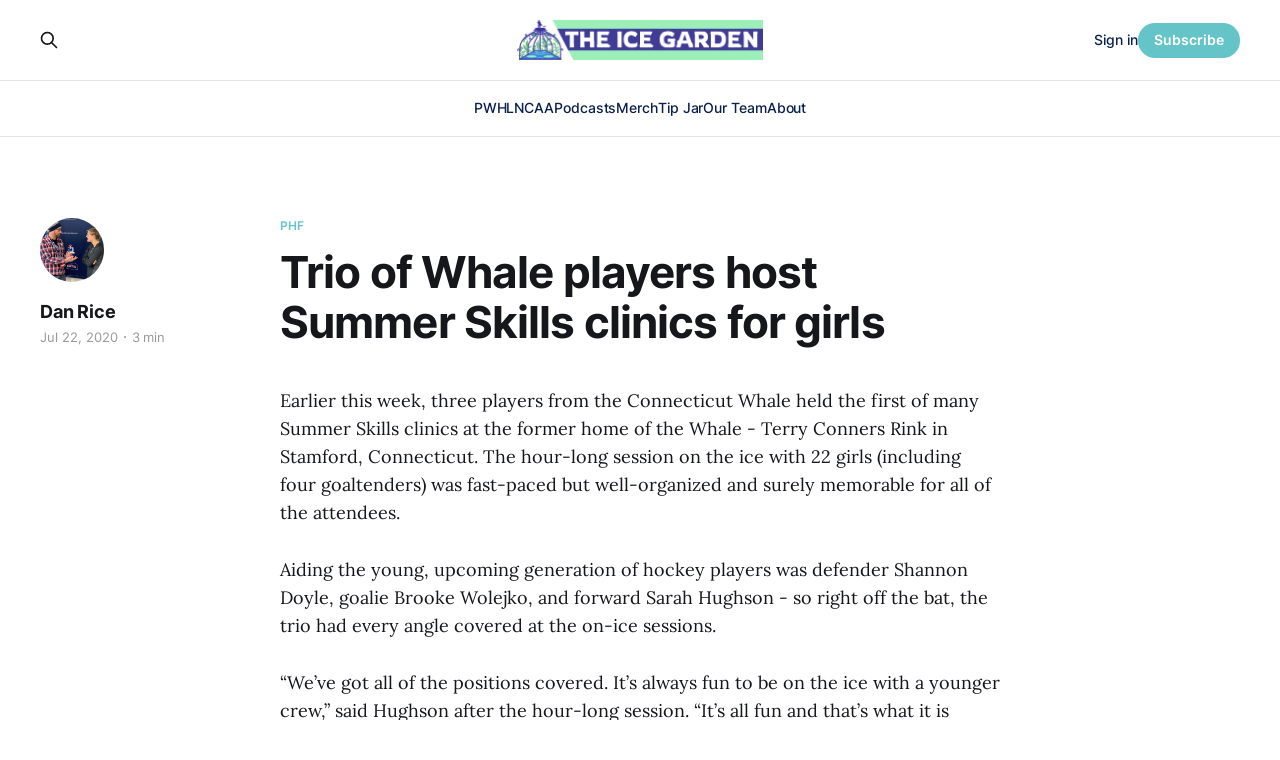

--- FILE ---
content_type: text/html; charset=utf-8
request_url: https://www.theicegarden.com/trio-of-connecticut-whale-players-host/?ref=ontheforecheck.com
body_size: 7723
content:
<!DOCTYPE html>
<html lang="en">

<head>
    <meta charset="utf-8">
    <meta name="viewport" content="width=device-width, initial-scale=1">
    <title>Trio of Whale players host Summer Skills clinics for girls</title>
    <link rel="stylesheet" href="https://www.theicegarden.com/assets/built/screen.css?v=1128770b44">

    <meta name="description" content="Earlier this week, three players from the Connecticut Whale held the first of many Summer Skills clinics at the former home of the Whale - Terry Conners Rink in Stamford, Connecticut. The hour-long...">
    <link rel="icon" href="https://www.theicegarden.com/content/images/size/w256h256/2023/02/TIG_LOGO_Rebranded.png" type="image/png">
    <link rel="canonical" href="https://www.theicegarden.com/trio-of-connecticut-whale-players-host/">
    <meta name="referrer" content="no-referrer-when-downgrade">
    
    <meta property="og:site_name" content="The Ice Garden">
    <meta property="og:type" content="article">
    <meta property="og:title" content="Trio of Whale players host Summer Skills clinics for girls">
    <meta property="og:description" content="Earlier this week, three players from the Connecticut Whale held the first of many Summer Skills clinics at the former home of the Whale - Terry Conners Rink in Stamford, Connecticut. The hour-long...">
    <meta property="og:url" content="https://www.theicegarden.com/trio-of-connecticut-whale-players-host/">
    <meta property="og:image" content="https://www.theicegarden.com/content/images/2023/03/TIG_socials_alt-6.png">
    <meta property="article:published_time" content="2020-07-22T18:53:30.000Z">
    <meta property="article:modified_time" content="2020-07-23T19:24:32.000Z">
    <meta property="article:tag" content="PHF">
    <meta property="article:tag" content="Connecticut Whale">
    
    <meta property="article:publisher" content="https://www.facebook.com/theicegarden">
    <meta name="twitter:card" content="summary_large_image">
    <meta name="twitter:title" content="Trio of Whale players host Summer Skills clinics for girls">
    <meta name="twitter:description" content="Earlier this week, three players from the Connecticut Whale held the first of many Summer Skills clinics at the former home of the Whale - Terry Conners Rink in Stamford, Connecticut. The hour-long...">
    <meta name="twitter:url" content="https://www.theicegarden.com/trio-of-connecticut-whale-players-host/">
    <meta name="twitter:image" content="https://www.theicegarden.com/content/images/2023/03/TIG_socials_alt-5.png">
    <meta name="twitter:label1" content="Written by">
    <meta name="twitter:data1" content="Dan Rice">
    <meta name="twitter:label2" content="Filed under">
    <meta name="twitter:data2" content="PHF, Connecticut Whale">
    <meta name="twitter:site" content="@TheIceGarden">
    <meta property="og:image:width" content="1200">
    <meta property="og:image:height" content="765">
    
    <script type="application/ld+json">
{
    "@context": "https://schema.org",
    "@type": "Article",
    "publisher": {
        "@type": "Organization",
        "name": "The Ice Garden",
        "url": "https://www.theicegarden.com/",
        "logo": {
            "@type": "ImageObject",
            "url": "https://www.theicegarden.com/content/images/2023/04/TIG-logos-web.png"
        }
    },
    "author": {
        "@type": "Person",
        "name": "Dan Rice",
        "image": {
            "@type": "ImageObject",
            "url": "https://www.theicegarden.com/content/images/size/w1200/2023/06/IMG_1306-1.JPEG",
            "width": 1200,
            "height": 1286
        },
        "url": "https://www.theicegarden.com/author/dan-rice/",
        "sameAs": []
    },
    "headline": "Trio of Whale players host Summer Skills clinics for girls",
    "url": "https://www.theicegarden.com/trio-of-connecticut-whale-players-host/",
    "datePublished": "2020-07-22T18:53:30.000Z",
    "dateModified": "2020-07-23T19:24:32.000Z",
    "keywords": "PHF, Connecticut Whale",
    "description": "Earlier this week, three players from the Connecticut Whale held the first of many Summer Skills clinics at the former home of the Whale - Terry Conners Rink in Stamford, Connecticut. The hour-long session on the ice with 22 girls (including four goaltenders) was fast-paced but well-organized and surely memorable for all of the attendees.\n\nAiding the young, upcoming generation of hockey players was defender Shannon Doyle, goalie Brooke Wolejko, and forward Sarah Hughson - so right off the bat, t",
    "mainEntityOfPage": "https://www.theicegarden.com/trio-of-connecticut-whale-players-host/"
}
    </script>

    <meta name="generator" content="Ghost 6.12">
    <link rel="alternate" type="application/rss+xml" title="The Ice Garden" href="https://www.theicegarden.com/rss/">
    <script defer src="https://cdn.jsdelivr.net/ghost/portal@~2.56/umd/portal.min.js" data-i18n="true" data-ghost="https://www.theicegarden.com/" data-key="475728d7a0f57830e4a1bfb1c0" data-api="https://theicegarden.ghost.io/ghost/api/content/" data-locale="en" crossorigin="anonymous"></script><style id="gh-members-styles">.gh-post-upgrade-cta-content,
.gh-post-upgrade-cta {
    display: flex;
    flex-direction: column;
    align-items: center;
    font-family: -apple-system, BlinkMacSystemFont, 'Segoe UI', Roboto, Oxygen, Ubuntu, Cantarell, 'Open Sans', 'Helvetica Neue', sans-serif;
    text-align: center;
    width: 100%;
    color: #ffffff;
    font-size: 16px;
}

.gh-post-upgrade-cta-content {
    border-radius: 8px;
    padding: 40px 4vw;
}

.gh-post-upgrade-cta h2 {
    color: #ffffff;
    font-size: 28px;
    letter-spacing: -0.2px;
    margin: 0;
    padding: 0;
}

.gh-post-upgrade-cta p {
    margin: 20px 0 0;
    padding: 0;
}

.gh-post-upgrade-cta small {
    font-size: 16px;
    letter-spacing: -0.2px;
}

.gh-post-upgrade-cta a {
    color: #ffffff;
    cursor: pointer;
    font-weight: 500;
    box-shadow: none;
    text-decoration: underline;
}

.gh-post-upgrade-cta a:hover {
    color: #ffffff;
    opacity: 0.8;
    box-shadow: none;
    text-decoration: underline;
}

.gh-post-upgrade-cta a.gh-btn {
    display: block;
    background: #ffffff;
    text-decoration: none;
    margin: 28px 0 0;
    padding: 8px 18px;
    border-radius: 4px;
    font-size: 16px;
    font-weight: 600;
}

.gh-post-upgrade-cta a.gh-btn:hover {
    opacity: 0.92;
}</style><script async src="https://js.stripe.com/v3/"></script>
    <script defer src="https://cdn.jsdelivr.net/ghost/sodo-search@~1.8/umd/sodo-search.min.js" data-key="475728d7a0f57830e4a1bfb1c0" data-styles="https://cdn.jsdelivr.net/ghost/sodo-search@~1.8/umd/main.css" data-sodo-search="https://theicegarden.ghost.io/" data-locale="en" crossorigin="anonymous"></script>
    
    <link href="https://www.theicegarden.com/webmentions/receive/" rel="webmention">
    <script defer src="/public/cards.min.js?v=1128770b44"></script>
    <link rel="stylesheet" type="text/css" href="/public/cards.min.css?v=1128770b44">
    <script defer src="/public/comment-counts.min.js?v=1128770b44" data-ghost-comments-counts-api="https://www.theicegarden.com/members/api/comments/counts/"></script>
    <script defer src="/public/member-attribution.min.js?v=1128770b44"></script>
    <script defer src="/public/ghost-stats.min.js?v=1128770b44" data-stringify-payload="false" data-datasource="analytics_events" data-storage="localStorage" data-host="https://www.theicegarden.com/.ghost/analytics/api/v1/page_hit"  tb_site_uuid="70220873-29e1-48d9-9744-76fbd1cbd6e7" tb_post_uuid="321a766e-8bc2-4c01-ab94-67d96fab92b0" tb_post_type="post" tb_member_uuid="undefined" tb_member_status="undefined"></script><style>:root {--ghost-accent-color: #65c4c8;}</style>
    <link rel="stylesheet" href="https://cdnjs.cloudflare.com/ajax/libs/font-awesome/6.2.0/css/brands.min.css" integrity="sha512-+oRH6u1nDGSm3hH8poU85YFIVTdSnS2f+texdPGrURaJh8hzmhMiZrQth6l56P4ZQmxeZzd2DqVEMqQoJ8J89A==" crossorigin="anonymous" referrerpolicy="no-referrer" />
<style>
    .gh-foot{
       background-color: #15263D;
    }
    section.gh-cover.gh-outer{
        --cover-height: 40vh;
        min-height: var(--cover-height, 40vh);
    }
    @media (max-width: 767px){
        section.gh-cover.gh-outer{
            --cover-height: 20vh;
            min-height: var(--cover-height, 20vh);
        }
    }
    .gh-head-menu a,
    .gh-head-link.gh-portal-close {
    	color: #0a204f;
    }
    .gh-foot-menu .nav-twitter a,
    .gh-foot-menu .nav-facebook a,
    .gh-foot-menu .nav-instagram a {
        font-size: 0 !important;
    }
    .gh-foot-menu .nav-twitter a::before,
    .gh-foot-menu .nav-facebook a::before,
    .gh-foot-menu .nav-instagram a::before {
        font-family: "Font Awesome 6 Brands";
        display: inline-block;
        font-size: 20px;
        font-style: normal;
        font-weight: normal;
        font-variant: normal;
        text-rendering: auto;
        -webkit-font-smoothing: antialiased;
    }
    
    .gh-foot-menu .nav-twitter a::before {content: "\f099"}
    .gh-foot-menu .nav-facebook a::before {content: "\f09a"}
    .gh-foot-menu .nav-instagram a::before {content: "\f16d"}
    
</style>

<!-- Google tag (gtag.js) -->
<script async src="https://www.googletagmanager.com/gtag/js?id=G-0KVNF382RY"></script>
<script>
  window.dataLayer = window.dataLayer || [];
  function gtag(){dataLayer.push(arguments);}
  gtag('js', new Date());

  gtag('config', 'G-0KVNF382RY');
</script>
</head>

<body class="post-template tag-phf tag-connecticut-whale tag-hash-chorus tag-hash-import-2023-03-02-10-36 is-head-stacked has-serif-body">
<div class="gh-site">

    <header id="gh-head" class="gh-head gh-outer">
        <div class="gh-head-inner gh-inner">
            <div class="gh-head-brand">
                <div class="gh-head-brand-wrapper">
                    <a class="gh-head-logo" href="https://www.theicegarden.com">
                            <img src="https://www.theicegarden.com/content/images/2023/04/TIG-logos-web.png" alt="The Ice Garden">
                                <img src="https://www.theicegarden.com/content/images/2023/04/TIG_LOGO_Long.png" alt="The Ice Garden">
                    </a>
                </div>
                <button class="gh-search gh-icon-btn" data-ghost-search><svg xmlns="http://www.w3.org/2000/svg" fill="none" viewBox="0 0 24 24" stroke="currentColor" stroke-width="2" width="20" height="20"><path stroke-linecap="round" stroke-linejoin="round" d="M21 21l-6-6m2-5a7 7 0 11-14 0 7 7 0 0114 0z"></path></svg></button>
                <button class="gh-burger"></button>
            </div>

            <nav class="gh-head-menu">
                <ul class="nav">
    <li class="nav-pwhl"><a href="https://www.theicegarden.com/tag/pwhl/">PWHL</a></li>
    <li class="nav-ncaa"><a href="https://www.theicegarden.com/tag/ncaa/">NCAA</a></li>
    <li class="nav-podcasts"><a href="https://www.theicegarden.com/tag/womens-hockey-podcast/">Podcasts</a></li>
    <li class="nav-merch"><a href="https://theicegarden.creator-spring.com/">Merch</a></li>
    <li class="nav-tip-jar"><a href="https://www.theicegarden.com/#/portal/support">Tip Jar</a></li>
    <li class="nav-our-team"><a href="https://www.theicegarden.com/team/">Our Team</a></li>
    <li class="nav-about"><a href="https://www.theicegarden.com/about/">About</a></li>
</ul>

            </nav>

            <div class="gh-head-actions">
                    <button class="gh-search gh-icon-btn" data-ghost-search><svg xmlns="http://www.w3.org/2000/svg" fill="none" viewBox="0 0 24 24" stroke="currentColor" stroke-width="2" width="20" height="20"><path stroke-linecap="round" stroke-linejoin="round" d="M21 21l-6-6m2-5a7 7 0 11-14 0 7 7 0 0114 0z"></path></svg></button>
                    <div class="gh-head-members">
                                <a class="gh-head-link" href="#/portal/signin" data-portal="signin">Sign in</a>
                                <a class="gh-head-btn gh-btn gh-primary-btn" href="#/portal/signup" data-portal="signup">Subscribe</a>
                    </div>
            </div>
        </div>
    </header>

    
<main class="gh-main">
        <article class="gh-article post tag-phf tag-connecticut-whale tag-hash-chorus tag-hash-import-2023-03-02-10-36 no-image">

            <header class="gh-article-header gh-canvas">
                    <a class="gh-article-tag" href="https://www.theicegarden.com/tag/phf/">PHF</a>

                <h1 class="gh-article-title">Trio of Whale players host Summer Skills clinics for girls</h1>

                    <aside class="gh-article-sidebar">

        <div class="gh-author-image-list">
                <a class="gh-author-image" href="/author/dan-rice/">
                        <img src="https://www.theicegarden.com/content/images/2023/06/IMG_1306-1.JPEG" alt="Dan Rice">
                </a>
        </div>

        <div class="gh-author-name-list">
                <h4 class="gh-author-name">
                    <a href="/author/dan-rice/">Dan Rice</a>
                </h4>
                
        </div>

        <div class="gh-article-meta">
            <div class="gh-article-meta-inner">
                <time class="gh-article-date" datetime="2020-07-22">Jul 22, 2020</time>
                    <span class="gh-article-meta-sep"></span>
                    <span class="gh-article-length">3 min</span>
            </div>
        </div>

    </aside>


                            </header>

            <section class="gh-content gh-canvas">
                <p>Earlier this week, three players from the Connecticut Whale held the first of many Summer Skills clinics at the former home of the Whale - Terry Conners Rink in Stamford, Connecticut. The hour-long session on the ice with 22 girls (including four goaltenders) was fast-paced but well-organized and surely memorable for all of the attendees.</p><p>Aiding the young, upcoming generation of hockey players was defender Shannon Doyle, goalie Brooke Wolejko, and forward Sarah Hughson - so right off the bat, the trio had every angle covered at the on-ice sessions.</p><p>“We’ve got all of the positions covered. It’s always fun to be on the ice with a younger crew,” said Hughson after the hour-long session. “It’s all fun and that’s what it is supposed to be about.”</p><p>Hughson has been coaching girls hockey for the past two seasons and will continue to do so this upcoming season alongside Doyle at the Greenwich Country Day School.</p><p>To start the session off, Wolejko worked with the four goalies at one end of the ice, while Hughson and Doyle gave some pointers and ran some drills that focused on skating without the puck, turning, and edge work. Once pucks got involved, Hughson and Doyle took a group of girls to opposite ends of the ice to work on stick-handling, while Wolejko worked with another group at center ice on moving with the puck in close quarters.</p><p>“It’s awesome that we can cover so much ground for these sessions, we only have an hour to work with,” Wolejko said. “But I feel like we’re able to get a lot done in that hour. It’s fun to work with the goalies, and actually I was able to run a player station out there too! That was my first time and I was a little nervous, but we got through it.”</p><p>“You killed it!” shouted Doyle from beside us.</p><p>“It’s a little bit of an adjustment skating out there without any pads on,” added the netminder. “I was wearing my goalie skates too, so that’s why when I was demoing the tight circles around the cones I told them that they can go tighter around them than I can.”</p><!--kg-card-begin: html--><blockquote class="twitter-tweet"><p lang="en" dir="ltr">A huge thank you to <a href="https://twitter.com/SDoyle_6?ref_src=twsrc%5Etfw&ref=theicegarden.com">@SDoyle_6</a>, <a href="https://twitter.com/bwolejko1?ref_src=twsrc%5Etfw&ref=theicegarden.com">@bwolejko1</a> and <a href="https://twitter.com/shughson_8?ref_src=twsrc%5Etfw&ref=theicegarden.com">@shughson_8</a> for letting me come take some snaps of the girls clinic today! Huge props to these young hockey players, those drills looked hard! 🏒 <a href="https://t.co/cNmMmQwt8Y?ref=theicegarden.com">pic.twitter.com/cNmMmQwt8Y</a></p>— Jess Starr (@jmstarr_) <a href="https://twitter.com/jmstarr_/status/1285721422430601216?ref_src=twsrc%5Etfw&ref=theicegarden.com">July 21, 2020</a></blockquote>

<script async="" src="https://platform.twitter.com/widgets.js" charset="utf-8"></script><!--kg-card-end: html--><p>While chatting with the trio after the session ended, nearly every young player - and their parents - made it a point to stop by and say thank you to the three women for their time and the session. Many of them have worked with the players before, especially Doyle who has begun to leave her footprint on the landscape of girls hockey in Connecticut over the past five years.</p><p>“Being able to say a girl’s name while she is doing the drill enhances the experience,” said the Whale captain. “I know you, you know me. So they trust you a little more and enjoy it a little more, too. They all work so hard, and they love being coached by Sarah and Brooke. Seeing someone who plays the position they play, it makes for a nice experience overall.”</p><p>The trio is friends off the ice, and now will also be coaching at GCDS together. So it was only natural for Doyle to invite her pals to help out with something that she has done solo for a few years now.</p><p>“We’re going to try to do one in August, and we already have one set up for September before tryouts and all of that stuff starts up again,” explained Doyle who will be doing a similar one with boys later this week. “Getting ice is sometimes tricky.”</p><p>She also revealed that Terry Conners Rink just reopened four days prior to the session and they were allowed a maximum of 25 skaters on the ice (22 kids, three pros).</p><p>“Now that the rinks are opening up again it’s nice that the kids have some time to skate with us,” added Wolejko.</p>
            </section>

        </article>

                <div class="gh-read-next gh-canvas">
                <section class="gh-pagehead">
                    <h4 class="gh-pagehead-title">Read next</h4>
                </section>

                <div class="gh-topic gh-topic-grid">
                    <div class="gh-topic-content">
                            <article class="gh-card post">
    <a class="gh-card-link" href="/2025-26-pwhl-power-rankings-week-8-01-09-01-15/">
            <figure class="gh-card-image">
                <img
                    srcset="/content/images/size/w300/2026/01/Screenshot-2026-01-15-at-3.27.29---AM.png 300w,
                            /content/images/size/w720/2026/01/Screenshot-2026-01-15-at-3.27.29---AM.png 720w,
                            /content/images/size/w960/2026/01/Screenshot-2026-01-15-at-3.27.29---AM.png 960w,
                            /content/images/size/w1200/2026/01/Screenshot-2026-01-15-at-3.27.29---AM.png 1200w,
                            /content/images/size/w2000/2026/01/Screenshot-2026-01-15-at-3.27.29---AM.png 2000w"
                    sizes="(max-width: 1200px) 100vw, 1200px"
                    src="/content/images/size/w720/2026/01/Screenshot-2026-01-15-at-3.27.29---AM.png"
                    alt="The Fleet gather at center ice to salute the crowd hug and partake in a whole group hug. They are all wearing green home uniforms."
                >
            </figure>

        <div class="gh-card-wrapper">
            <header class="gh-card-header">
                <h3 class="gh-card-title">2025-26 PWHL Power Rankings: Week 8 (01/09-01/15)</h3>
            </header>

                    <div class="gh-card-excerpt">One PWHL power rankings theme to rule them all. One theme to bind them. One theme to bring them all, and in the darkness bind them.</div>

            <footer class="gh-card-footer">
                <span class="gh-card-author">Lydia Murray</span>
                <time class="gh-card-date" datetime="2026-01-16">Jan 16, 2026</time>
                    <script
    data-ghost-comment-count="6969713d3e136000019bcda0"
    data-ghost-comment-count-empty=""
    data-ghost-comment-count-singular="comment"
    data-ghost-comment-count-plural="comments"
    data-ghost-comment-count-tag="span"
    data-ghost-comment-count-class-name="gh-card-comments"
    data-ghost-comment-count-autowrap="true"
>
</script>
            </footer>
        </div>
    </a>
</article>                            <article class="gh-card post">
    <a class="gh-card-link" href="/2026-u18-womens-worlds-check-in-group-stage-recap/">
            <figure class="gh-card-image">
                <img
                    srcset="/content/images/size/w300/2026/01/daleyamelkovich-1-1.png 300w,
                            /content/images/size/w720/2026/01/daleyamelkovich-1-1.png 720w,
                            /content/images/size/w960/2026/01/daleyamelkovich-1-1.png 960w,
                            /content/images/size/w1200/2026/01/daleyamelkovich-1-1.png 1200w,
                            /content/images/size/w2000/2026/01/daleyamelkovich-1-1.png 2000w"
                    sizes="(max-width: 1200px) 100vw, 1200px"
                    src="/content/images/size/w720/2026/01/daleyamelkovich-1-1.png"
                    alt="2026 U18 Women&#x27;s Worlds Check-In: Group Stage Recap"
                >
            </figure>

        <div class="gh-card-wrapper">
            <header class="gh-card-header">
                <h3 class="gh-card-title">2026 U18 Women&#x27;s Worlds Check-In: Group Stage Recap</h3>
            </header>

                    <div class="gh-card-excerpt">With a wild group stage in the books, the quarterfinals for this year&#39;s U18s are set to begin on Thursday.</div>

            <footer class="gh-card-footer">
                <span class="gh-card-author">Natalia Rachman</span>
                <time class="gh-card-date" datetime="2026-01-14">Jan 14, 2026</time>
                    <script
    data-ghost-comment-count="696669e4247e28000124cc90"
    data-ghost-comment-count-empty=""
    data-ghost-comment-count-singular="comment"
    data-ghost-comment-count-plural="comments"
    data-ghost-comment-count-tag="span"
    data-ghost-comment-count-class-name="gh-card-comments"
    data-ghost-comment-count-autowrap="true"
>
</script>
            </footer>
        </div>
    </a>
</article>                            <article class="gh-card post">
    <a class="gh-card-link" href="/ncaa-aha-monthly-recap-december-2025/">
            <figure class="gh-card-image">
                <img
                    srcset="/content/images/size/w300/2026/01/mat.webp 300w,
                            /content/images/size/w720/2026/01/mat.webp 720w,
                            /content/images/size/w960/2026/01/mat.webp 960w,
                            /content/images/size/w1200/2026/01/mat.webp 1200w,
                            /content/images/size/w2000/2026/01/mat.webp 2000w"
                    sizes="(max-width: 1200px) 100vw, 1200px"
                    src="/content/images/size/w720/2026/01/mat.webp"
                    alt="AHA Monthly Recap: December 2025"
                >
            </figure>

        <div class="gh-card-wrapper">
            <header class="gh-card-header">
                <h3 class="gh-card-title">AHA Monthly Recap: December 2025</h3>
            </header>

                    <div class="gh-card-excerpt">Halfway through the AHA season, we take a look at what went down in December.</div>

            <footer class="gh-card-footer">
                <span class="gh-card-author">Giselle Velazquez</span>
                <time class="gh-card-date" datetime="2026-01-13">Jan 13, 2026</time>
                    <script
    data-ghost-comment-count="69632fd2d4551a00018043ef"
    data-ghost-comment-count-empty=""
    data-ghost-comment-count-singular="comment"
    data-ghost-comment-count-plural="comments"
    data-ghost-comment-count-tag="span"
    data-ghost-comment-count-class-name="gh-card-comments"
    data-ghost-comment-count-autowrap="true"
>
</script>
            </footer>
        </div>
    </a>
</article>                    </div>
                </div>
            </div>

                <div class="gh-comments gh-read-next gh-canvas">
            <section class="gh-pagehead">
                <h4 class="gh-pagehead-title">Comments (<script
    data-ghost-comment-count="6400c27b5f96fd004dfd28df"
    data-ghost-comment-count-empty="0"
    data-ghost-comment-count-singular=""
    data-ghost-comment-count-plural=""
    data-ghost-comment-count-tag="span"
    data-ghost-comment-count-class-name=""
    data-ghost-comment-count-autowrap="true"
>
</script>)</h3>
            </section>
            
        <script defer src="https://cdn.jsdelivr.net/ghost/comments-ui@~1.3/umd/comments-ui.min.js" data-locale="en" data-ghost-comments="https://www.theicegarden.com/" data-api="https://theicegarden.ghost.io/ghost/api/content/" data-admin="https://theicegarden.ghost.io/ghost/" data-key="475728d7a0f57830e4a1bfb1c0" data-title="" data-count="false" data-post-id="6400c27b5f96fd004dfd28df" data-color-scheme="auto" data-avatar-saturation="60" data-accent-color="#65c4c8" data-comments-enabled="paid" data-publication="The Ice Garden" crossorigin="anonymous"></script>
    
        </div>
</main>

    <footer class="gh-foot gh-outer">
        <div class="gh-foot-inner gh-inner">
                <section class="gh-subscribe">
                    <h3 class="gh-subscribe-title">Subscribe to The Ice Garden</h3>
                        <div class="gh-subscribe-description">Don&#x27;t miss out on the latest news. Sign up now to get access to the library of members-only articles.</div>
                    <button class="gh-subscribe-btn gh-btn" data-portal="signup"><svg width="20" height="20" viewBox="0 0 20 20" fill="none" stroke="currentColor" xmlns="http://www.w3.org/2000/svg">
    <path d="M3.33332 3.33334H16.6667C17.5833 3.33334 18.3333 4.08334 18.3333 5.00001V15C18.3333 15.9167 17.5833 16.6667 16.6667 16.6667H3.33332C2.41666 16.6667 1.66666 15.9167 1.66666 15V5.00001C1.66666 4.08334 2.41666 3.33334 3.33332 3.33334Z" stroke-width="1.5" stroke-linecap="round" stroke-linejoin="round"/>
    <path d="M18.3333 5L9.99999 10.8333L1.66666 5" stroke-width="1.5" stroke-linecap="round" stroke-linejoin="round"/>
</svg> Subscribe now</button>
                </section>

            <nav class="gh-foot-menu">
                <ul class="nav">
    <li class="nav-home"><a href="https://www.theicegarden.com/">Home</a></li>
    <li class="nav-merch"><a href="https://theicegarden.creator-spring.com/">Merch</a></li>
    <li class="nav-tip-jar"><a href="https://www.theicegarden.com/#/portal/support">Tip Jar</a></li>
    <li class="nav-our-team"><a href="https://www.theicegarden.com/team/">Our Team</a></li>
    <li class="nav-community-garden"><a href="mailto:theicegarden.hockey@gmail.com?subject=Community_Garden">Community Garden</a></li>
    <li class="nav-about"><a href="https://www.theicegarden.com/about/">About</a></li>
    <li class="nav-contact"><a href="mailto:theicegarden.hockey@gmail.com">Contact</a></li>
    <li class="nav-twitter"><a href="https://twitter.com/TheIceGarden">Twitter</a></li>
    <li class="nav-instagram"><a href="https://www.instagram.com/theicegarden/?hl=en">Instagram</a></li>
</ul>

            </nav>

            <div class="gh-copyright">
                    The Ice Garden @ 2023
            </div>
        </div>
    </footer>

</div>

    <div class="pswp" tabindex="-1" role="dialog" aria-hidden="true">
    <div class="pswp__bg"></div>

    <div class="pswp__scroll-wrap">
        <div class="pswp__container">
            <div class="pswp__item"></div>
            <div class="pswp__item"></div>
            <div class="pswp__item"></div>
        </div>

        <div class="pswp__ui pswp__ui--hidden">
            <div class="pswp__top-bar">
                <div class="pswp__counter"></div>

                <button class="pswp__button pswp__button--close" title="Close (Esc)"></button>
                <button class="pswp__button pswp__button--share" title="Share"></button>
                <button class="pswp__button pswp__button--fs" title="Toggle fullscreen"></button>
                <button class="pswp__button pswp__button--zoom" title="Zoom in/out"></button>

                <div class="pswp__preloader">
                    <div class="pswp__preloader__icn">
                        <div class="pswp__preloader__cut">
                            <div class="pswp__preloader__donut"></div>
                        </div>
                    </div>
                </div>
            </div>

            <div class="pswp__share-modal pswp__share-modal--hidden pswp__single-tap">
                <div class="pswp__share-tooltip"></div>
            </div>

            <button class="pswp__button pswp__button--arrow--left" title="Previous (arrow left)"></button>
            <button class="pswp__button pswp__button--arrow--right" title="Next (arrow right)"></button>

            <div class="pswp__caption">
                <div class="pswp__caption__center"></div>
            </div>
        </div>
    </div>
</div>
<script src="https://www.theicegarden.com/assets/built/main.min.js?v=1128770b44"></script>

<script>
 function targetURL (nav_element) {
   nav_element.addEventListener("click", function(e) {
    	if (e.target.tagName == "A" &&
        	!e.target.hasAttribute("target"))
        {
            e.target.setAttribute("target", "_blank");
        }
    });   
  }
 targetURL( document.querySelector(".gh-head-menu .nav-merch a")) 
 targetURL( document.querySelector(".gh-foot-menu .nav-merch a")) 
 targetURL( document.querySelector(".gh-foot-menu .nav-twitter a"))   
 targetURL( document.querySelector(".gh-foot-menu .nav-instagram a")) 
 </script>
 <script data-cfasync="false">(function(w,i,s,e){window[w]=window[w]||function(){(window[w].q=window[w].q||[]).push(arguments)};window[w].l=Date.now();window[w]._nonce=document.currentScript.nonce;s=document.createElement('script');e=document.getElementsByTagName('script')[0];s.nonce=document.currentScript.nonce;s.defer=1;s.src=i;e.parentNode.insertBefore(s, e)})('wisepops', 'https://wisepops.net/loader.js?v=3&h=qaxfJazmBN');</script>

</body>

</html>
